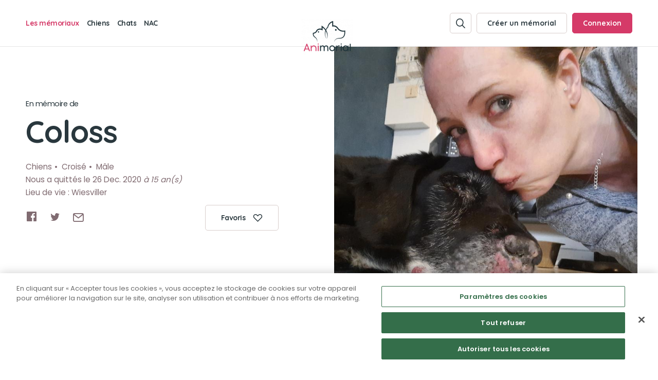

--- FILE ---
content_type: text/html; charset=UTF-8
request_url: https://www.animorial.fr/chiens/coloss-5500
body_size: 4933
content:
<!DOCTYPE html>
<!--[if IE 6]>
<html id="ie6" dir="ltr" lang="fr-FR">
<![endif]-->
<!--[if IE 7]>
<html id="ie7" dir="ltr" lang="fr-FR">
<![endif]-->
<!--[if IE 8]>
<html id="ie8" dir="ltr" lang="fr-FR">
<![endif]-->
<!--[if IE 9]>
	<html id="ie9" lang="fr">
<![endif]-->
<!--[if (gt IE 10)|!(IE)]><!--><html lang="fr"><!--<![endif]-->
<head><!-- One Trust Prod Env --><script type="text/javascript" src="https://cdn.cookielaw.org/consent/e9a3fd75-5880-47ae-8ce4-346f00980057/OtAutoBlock.js" ></script><script src="https://cdn.cookielaw.org/scripttemplates/otSDKStub.js" data-language="fr" type="text/javascript" charset="UTF-8" data-domain-script="e9a3fd75-5880-47ae-8ce4-346f00980057" ></script><script type="text/javascript">
  function OptanonWrapper() { }
</script><!--[if lt IE 9]><script src="//html5shim.googlecode.com/svn/trunk/html5.js"></script><![endif]--><meta name="robots" content="index, follow"><meta charset="utf-8"><link rel="shortcut icon" href="//uploads.animorial.fr/thumbnail/QXVzdHJhbE1hbmFnZXJCdW5kbGU6Q29uZmlnVHJhbnNsYXRl/image/2/i/600x600/_Icon_400x400px.png" /><meta name="theme-color" content="#000"><meta name="publisher" content="©Copyright 2026 - Animorial"><meta name="copyright" content="Animorial"><meta name="generator" content="Austral, Symfony"><meta name="viewport" content="width=device-width" /><meta name="viewport" content="initial-scale=1.0, user-scalable=no, maximum-scale=1"><meta name="apple-mobile-web-app-capable" content="yes"><meta name="apple-mobile-web-app-status-bar-style" content="black"><title>Mémorial de Coloss (Croisé) | Animorial</title><meta name="description" content="Visitez le mémorial consacré à Coloss sur Animorial, cimetière virtuel dédié aux animaux de compagnie." /><meta content="Mémorial de Coloss (Croisé) | Animorial" property="og:title"><meta content="Visitez le mémorial consacré à Coloss sur Animorial, cimetière virtuel dédié aux animaux de compagnie." property="og:description"/><meta content="https://www.animorial.fr/chiens/coloss-5500" property="og:url"><meta content="https://uploads.animorial.fr/thumbnail/QXBwXEVudGl0eVxNZW1vcmlhbA==/image/cc55949e-12bc-49cb-bc0b-e64e8febc5ff/i/x/0doxy6m22u_20201226_112304.jpg" property="og:image"><link href="https://fonts.googleapis.com/css?family=Poppins:400,600|Quicksand:300,700&amp;display=swap" rel="stylesheet"><link rel="stylesheet" href="/build/austral/lib/leaflet.css"><link rel="stylesheet" href="/build/front/css/main.16627a3a.css"><script class="googletagmanager">(function(w,d,s,l,i){w[l]=w[l]||[];w[l].push({'gtm.start':
new Date().getTime(),event:'gtm.js'});var f=d.getElementsByTagName(s)[0],
j=d.createElement(s),dl=l!='dataLayer'?'&l='+l:'';j.async=true;j.src=
'https://www.googletagmanager.com/gtm.js?id='+i+dl;f.parentNode.insertBefore(j,f);
})(window,document,'script','dataLayer','GTM-NLWXDSP');</script><script>
var onetrustClick = document.querySelector(".onetrustClick");
if(onetrustClick !== undefined && onetrustClick)
{
  onetrustClick.addEventListener('click', (e) => {
    e.preventDefault();
    e.stopPropagation();
    Optanon.ToggleInfoDisplay();
    return false;
  });
}
</script><script src='https://www.google.com/recaptcha/api.js?hl=fr&render=6Ldt890UAAAAAKHagbJcKvoVg-43EHuhTRl-7xGm'></script></head><body class="menu-position-top   page memorial type_memorial   no-gutter" data-button-close="Fermer" data-recaptcha-public="6Ldt890UAAAAAKHagbJcKvoVg-43EHuhTRl-7xGm"><script>(function(w,d,s,l,i){w[l]=w[l]||[];w[l].push({'gtm.start':
new Date().getTime(),event:'gtm.js'});var f=d.getElementsByTagName(s)[0],
j=d.createElement(s),dl=l!='dataLayer'?'&l='+l:'';j.async=true;j.src=
'https://www.googletagmanager.com/gtm.js?id='+i+dl;f.parentNode.insertBefore(j,f);
})(window,document,'script','dataLayer','GTM-NLWXDSP');</script><script>
var onetrustClick = document.querySelector(".onetrustClick");
if(onetrustClick !== undefined && onetrustClick)
{
  onetrustClick.addEventListener('click', (e) => {
    e.preventDefault();
    e.stopPropagation();
    Optanon.ToggleInfoDisplay();
    return false;
  });
}
</script><noscript><iframe src="https://www.googletagmanager.com/ns.html?id=GTM-NLWXDSP"
height="0" width="0" style="display:none;visibility:hidden"></iframe></noscript><header class="header header-master header-theme-top"><div class="header-menuTop"><div class="width-conteneur margin-auto"><div class="relative"><div class="header-menuTop-height"><div id="" class="header-burgerPicto trigger-open-menu-master"><span class="burger-lines"><span class="burger-line burger-line-top"></span><span class="burger-line burger-line-center"></span><span class="burger-line burger-line-bottom"></span></span></div><div class="menu-top"><div class="header-menuMaster"><div class="header-background"></div><div class="width-conteneur margin-auto"><div class="menu-list row  menu-child-little template-list-type-animaux"><span class="menu-intitule">Les mémoriaux</span><div class="menu-list-parent"><ul class="menu-list-content"><li class="element  hasLink"><div class="link-content"><a class="link  typeAnimaux" href="/chiens"  title="Chiens"><div class="content-image d-xsm-initial d-lg-none"><img src="//uploads.animorial.fr/thumbnail/QXBwXEVudGl0eVxUeXBlQW5pbWF1eA==/picto/d7ba07cc-26bb-4789-a321-61865ac346f4/i/x/ri7qioxe7j_Chien@2x.png" alt="Chiens"></div><span class="text">Chiens</span></a></div></li><li class="element  hasLink"><div class="link-content"><a class="link  typeAnimaux" href="/chats"  title="Chats"><div class="content-image d-xsm-initial d-lg-none"><img src="//uploads.animorial.fr/thumbnail/QXBwXEVudGl0eVxUeXBlQW5pbWF1eA==/picto/3f6c590a-100a-4ba6-8223-2e9397bb331a/i/x/d0an5ezkem_Chat@2x.png" alt="Chats"></div><span class="text">Chats</span></a></div></li><li class="element  hasLink"><div class="link-content"><a class="link  typeAnimaux" href="/nac"  title="NAC"><div class="content-image d-xsm-initial d-lg-none"><img src="//uploads.animorial.fr/thumbnail/QXBwXEVudGl0eVxUeXBlQW5pbWF1eA==/picto/65219b36-42d0-417c-9743-c3b9e1f2dc3c/i/x/6gory6dzqz_Lapin@2x.png" alt="NAC"></div><span class="text">NAC</span></a></div></li></ul></div><div class="menu-list-mobile d-lg-none"><div class="menu-list-link"><ul class="menu-list-content"><li class="element hasLink"><div class="link-content"><a href="/mon-compte/create/memorial" class="link " title="Créer un mémorial"><span class="text">Créer un mémorial</span></a></div></li><li class="element  hasLink"><div class="link-content"><a class="link  qui_sommes_nous" href="/a-propos"  title="Qui sommes-nous ?"><span class="text">Qui sommes-nous ?</span></a></div></li><li class="element  hasLink"><div class="link-content"><a class="link  page_contact" href="/contact"  title="Nous contacter"><span class="text">Nous contacter</span></a></div></li></ul></div><div class="button-content"><a href="http://www.facebook.com/sharer.php?u=https://www.animorial.fr/chiens/coloss-5500" target="_blank" class="button button-template-facebook small-font share-link button-picto-left"><span class="picto Socialfacebookapps"></span><span class="entitled">Partager sur Facebook</span></a></div><div class="partenaires"><ul class="list-partenaires"><li class="partenaire"><a class="link inline" target="_blank" href="https://www.esthima.fr/"><div class="content-image"><img src="/static/images/logo-esthima-baseline.svg"></div></a></li></ul></div></div></div></div></div><div class="menu-top-content"><a href="/"><div class="logo-content"><picture><source media="(max-width: 991px)" srcset="//uploads.animorial.fr/thumbnail/QXVzdHJhbE1hbmFnZXJCdW5kbGU6Q29uZmlnVHJhbnNsYXRl/image/8/i/600x50/Vector-Smart-Object.png"><source media="(min-width: 992px)" srcset="//uploads.animorial.fr/thumbnail/QXVzdHJhbE1hbmFnZXJCdW5kbGU6Q29uZmlnVHJhbnNsYXRl/image/4/i/600x70/logoAnimorial.png"><img src="//uploads.animorial.fr/thumbnail/QXVzdHJhbE1hbmFnZXJCdW5kbGU6Q29uZmlnVHJhbnNsYXRl/image/4/i/600x384/logoAnimorial.png" alt=""></picture></div></a></div><div class="header-action-menu"><ul class="list-button-menu"><li class="button-menu"><a href="/recherche" data-before-url="/recherche/init" class="button button-small button-border  link-is-popup"><span class="picto basic-pictosearch"></span></a></li><li class="button-menu d-none d-lg-inline"><a href="/mon-compte/create/memorial" class="button button-text button-small button-border link-is-popup add-memorial"><span class="entitled">Créer un mémorial</span></a></li><li class="button-menu"><a href="/connexion" class="button button-text button-small button-pink button-border link-is-popup"><span class="entitled d-none d-lg-inline">Connexion</span><span class="picto basic-pictouser d-xsm-initial d-lg-none"></span></a></li></ul></div></div></div></div></div></div></header><div id="main-content" data-uri-page="https://www.animorial.fr/chiens/coloss-5500"><div id="content-page-detail-memorial"><section id="information-general"><div class="content-background"><div class="width-conteneur margin-auto"><div class="row grid"><div class="col--xs-10 col--xs-offset-1 col--lg-offset-0 col--lg-5"><div class="titre-content"><h1 id="title-first" class="titre-1"><span class="sup-titre">En mémoire de </span>Coloss</h1></div><div class="contenu-information-animal"><ul class="information-animal"><li class="element type">Chiens</li><li class="element race">Croisé</li><li class="element sexe">Mâle</li></ul><span class="dateOfDeath">Nous a quittés le 26 Dec. 2020 <i>à 15 an(s)</i></span><span class="placeOfLife">Lieu de vie : Wiesviller</span></div><div class="share-favorite-content"><ul class="listeSocialNetword" data-uri-share="https://www.animorial.fr/chiens/coloss-5500"><li class="social"><a href="http://www.facebook.com/sharer.php?u=https://www.animorial.fr/chiens/coloss-5500" target="_blank" class="share-link"><span class="picto Socialfacebookapps"></span></a></li><li class="social"><a href="https://twitter.com/share?url=https://www.animorial.fr/chiens/coloss-5500&amp;text=En%20m%C3%A9moire%20de%20Coloss" target="_blank" class="share-link"><span class="picto Socialtwitter"></span></a></li><li class="social"><a href="mailto:?Subject=En%20m%C3%A9moire%20de%20Coloss&amp;Body=La%20page%20en%20hommage%20%C3%A0%20Coloss%20sur%20Animorial%20vous%20a%20%C3%A9t%C3%A9%20partag%C3%A9e.%20Vous%20pouvez%20la%20consulter%20ici%20%3A%20https%3A%2F%2Fwww.animorial.fr%2Fchiens%2Fcoloss-5500" class="share-link"><span class="picto basic-pictomail"></span></a></li></ul><div class="content-button"><a href="/connexion/favoris/chiens/coloss-5500" class="button button-text small-font button-picto-right button-favorite link-is-popup button-min-width button-border"><span class="entitled">Favoris</span><span class="picto basic-pictoheart"></span></a></div></div></div></div></div></div></section><section id="animal-description"><div class="content-background"><div class="width-conteneur margin-auto"><div class="grid"><div class="col--xs-10 col--xs-offset-1 col--lg-offset-0 col--lg-5"><div class="content-view-more"><div class="content-view"><div class="content-titre"><h2 class="titre-3">Présentation</h2></div><p class="content-text">Un chien exceptionnel mon âme sœur mon ami mon compagnon....</p><div class="content-titre"><h2 class="titre-3">Sa balade préférée</h2></div><p class="content-text">Pres de l eau</p><div class="content-titre"><h2 class="titre-3">Sa bêtise préférée</h2></div><p class="content-text">Vider le frigo   fouiller les poubelles  pisser sur tout ce qui m appartenait</p><div class="content-titre"><h2 class="titre-3">Son caractère</h2></div><p class="content-text">Calme et tetu</p><div class="content-titre"><h2 class="titre-3">Son jouet préféré</h2></div><p class="content-text">Sa couverture</p><div class="content-titre"><h2 class="titre-3">Son loisir préféré</h2></div><p class="content-text">Dormir bouffer jouer a la balle faire bouger les gamelles la nuit</p></div><div class="content-button content-button-view-more d-lg-none"><span class="button button-text button-view-more button-border">Lire la suite</span></div></div></div><div class="bloc-friend-content"><div class="row grid"><div class="col--xs-10 col--xs-offset-1 col--lg-offset-0 col--lg-5"><div class="content-titre"><h2 class="titre-3">Les amis de Coloss</h2></div></div></div><div class="row grid elements-content"><div class="col--lg-5"><div class="friend-content"><div class="content-list"><div class="content-list-element list-image"></div></div></div></div></div></div></div></div></div></section><section id="animal-hommage"><div class="content-background"><div class="width-conteneur margin-auto"><div class="row grid"><div class="col--xs-10 col--xs-offset-1 col--lg-offset-0 col--lg-5"><div class="titre-content"><h2 id="title-second" class="titre-2"><span class="sup-titre">Ils lui rendent </span>
                Hommage
              </h2></div><div class="content-button add-hommage add-hommage-master"><a href="/chiens/coloss-5500/hommage/form" class="button button-text small-font button-picto-right button-pink link-is-popup"><span class="entitled">Déposer un hommage</span><span class="picto basic-pictopen2"></span></a></div><div class="list-element-content list-content-homage"><ul class="list-element border-bottom"><li class="element  delete-parent"><div class="content-homage"><span class="content-button-action-top"></span><div class="content-image"><div class="content-sticker sticker_5"></div></div><h2 class="titre">Bienvenue</h2><p class="text">Animorial s&#039;associe à votre peine et souhaite par ce message rendre hommage à votre compagnon.</p><span class="text-bottom"><span class="author">Animorial</span><span class="date">le 30 Dec. 2020</span></span></div></li></ul></div><div class="content-button add-hommage"><a href="/chiens/coloss-5500/hommage/form" class="button button-text small-font button-picto-right button-pink link-is-popup"><span class="entitled">Déposer un hommage</span><span class="picto basic-pictopen2"></span></a></div></div></div></div></div></section><section id="slider-picture-animal" class="slider-picture-memorial"><div class="content-background"><span class="picto basic-pictocross popup_close"></span><div class="slider-memorial"><div class="slider-content"><div class="slide-image-content"><img src="//uploads.animorial.fr/thumbnail/QXBwXEVudGl0eVxNZW1vcmlhbA==/image/cc55949e-12bc-49cb-bc0b-e64e8febc5ff/i/1000x1000/0doxy6m22u_20201226_112304.jpg" alt="Coloss" /></div></div><div class="content-arrow-slider"></div></div></div></section></div><div class="blockContenu blockContenu-bouton-creation-memorial no-wave template-footer"><div class="content-background"><div class="width-conteneur margin-auto"><div class="grid row"><div class="col--lg-5 col--xs-12"><div class="content-image"><img src="/static/images/illustration_footer@2x.png"></div></div><div class="col--lg-5 col--lg-offset-1 col--xs-10 col--xs-offset-1"><div class="button-content"><a href="/mon-compte/create/memorial" class="button button-green button-picto-right link-is-popup"><span class="entitled">Créer un mémorial</span><span class="picto basic-pictoarrow-right"></span></a></div><span class="footer-block">pour un animal qui vous a quitté(e)</span></div></div></div></div></div></div><footer class="footer-master"><div class="footer-menu-top"><div class="width-conteneur margin-auto"><div class="footer-menu-top-content"><div class="grid"><div class="row"><div class="col--lg-5 col--xs-10 col--lg-offset-0 col--xs-offset-1 footer-info"><h3 class="titre titreHidden">À propos</h3><div class="content-logo"><img src="//uploads.animorial.fr/thumbnail/QXVzdHJhbE1hbmFnZXJCdW5kbGU6Q29uZmlnVHJhbnNsYXRl/image/8/i/85x20/Vector-Smart-Object.png"></div><div class="texte-content">
    Animorial est un cimetière virtuel dédié à la mémoire des chiens, chats et NAC (lapins, furets, rongeurs...), permettant aux propriétaires d&#039;animaux de compagnie de rendre hommage à leurs compagnons décédés.
  </div><div class="menu-list-link"><ul class="menu-list-content"><li class="element hasLink"><div class="link-content"><a class="link  link-is-popup" href="/mon-compte/create/memorial" title="Créer un mémorial"><span class="text">Créer un mémorial</span></a></div></li><li class="element  hasLink"><div class="link-content"><a class="link  qui_sommes_nous" href="/a-propos"  title="Qui sommes-nous ?"><span class="text">Qui sommes-nous ?</span></a></div></li><li class="element  hasLink"><div class="link-content"><a class="link  page_contact" href="/contact"  title="Nous contacter"><span class="text">Nous contacter</span></a></div></li></ul></div><div class="button-content"><a href="http://www.facebook.com/sharer.php?u=https://www.animorial.fr/" target="_blank" class="button button-template-facebook small-font share-link button-picto-left"><span class="picto Socialfacebookapps"></span><span class="entitled">Partager sur Facebook</span></a></div></div><div class="col--lg-4 col--xs-10 col--lg-offset-3 col--xs-offset-1 footer-partenaire"><div class="partenaires"><h3 class="titre">Un service proposé par</h3><ul class="list-partenaires"><li class="partenaire"><a class="link" target="_blank" href="https://www.esthima.fr/"><div class="content-image"><img src="/static/images/logo-esthima-2022.svg"></div></a></li></ul></div></div></div></div></div></div></div><div class="footer-menu-bottom"><div class="width-conteneur margin-auto"><div class="footer-menu-bottom-content"><div class="footer-copyright">
          Tous droits réservés © 2026 <span class='config-element element_site-name'>Animorial</span>
        </div><div class="menu-legal"><ul class="menu-list-content"><li class="element"><div class="relative"><a class="link " href="/mentions-legales"  title="Mentions légales"><span class="text">Mentions légales</span></a></div></li><li class="element"><div class="relative"><a class="link " href="/cgu"  title="CGU"><span class="text">CGU</span></a></div></li><li class="element"><div class="relative"><a class="link " href="/politique-confidentialite"  title="Politique de confidentialité"><span class="text">Politique de confidentialité</span></a></div></li></ul></div></div></div></div></footer><div id="popup" class=""><div class="popupBackground"><div id="popupLoader" class="conteneurLoader"><div class="contentLoader"><div class="contentLoaderPicto"><span class="loaderPicto"></span></div></div></div><header class="header header-ajax"><div class="header-menuTop"><div class="relative"><span class="bandeau-top-action popupClose popupCloseCreateForm"><span class="content-bandeau-top"><span class="entitled">Fermer</span><span class="picto basic-pictocross"></span></span></span></div></div></header><div id="popupOverflow"><div id="popupContent"></div></div></div></div><div id="popupOverlay"></div><script src="/build/front/js/main.4800b6de.js"></script><div id="overlay-master"></div><script>(function(w,d,s,l,i){w[l]=w[l]||[];w[l].push({'gtm.start':
new Date().getTime(),event:'gtm.js'});var f=d.getElementsByTagName(s)[0],
j=d.createElement(s),dl=l!='dataLayer'?'&l='+l:'';j.async=true;j.src=
'https://www.googletagmanager.com/gtm.js?id='+i+dl;f.parentNode.insertBefore(j,f);
})(window,document,'script','dataLayer','GTM-NLWXDSP');</script><script class="tracking_40">
var onetrustClick = document.querySelector(".onetrustClick");
if(onetrustClick !== undefined && onetrustClick)
{
  onetrustClick.addEventListener('click', (e) => {
    e.preventDefault();
    e.stopPropagation();
    Optanon.ToggleInfoDisplay();
    return false;
  });
}
</script></body></html>


--- FILE ---
content_type: text/html; charset=utf-8
request_url: https://www.google.com/recaptcha/api2/anchor?ar=1&k=6Ldt890UAAAAAKHagbJcKvoVg-43EHuhTRl-7xGm&co=aHR0cHM6Ly93d3cuYW5pbW9yaWFsLmZyOjQ0Mw..&hl=fr&v=PoyoqOPhxBO7pBk68S4YbpHZ&size=invisible&anchor-ms=20000&execute-ms=30000&cb=42xads7fhskh
body_size: 48670
content:
<!DOCTYPE HTML><html dir="ltr" lang="fr"><head><meta http-equiv="Content-Type" content="text/html; charset=UTF-8">
<meta http-equiv="X-UA-Compatible" content="IE=edge">
<title>reCAPTCHA</title>
<style type="text/css">
/* cyrillic-ext */
@font-face {
  font-family: 'Roboto';
  font-style: normal;
  font-weight: 400;
  font-stretch: 100%;
  src: url(//fonts.gstatic.com/s/roboto/v48/KFO7CnqEu92Fr1ME7kSn66aGLdTylUAMa3GUBHMdazTgWw.woff2) format('woff2');
  unicode-range: U+0460-052F, U+1C80-1C8A, U+20B4, U+2DE0-2DFF, U+A640-A69F, U+FE2E-FE2F;
}
/* cyrillic */
@font-face {
  font-family: 'Roboto';
  font-style: normal;
  font-weight: 400;
  font-stretch: 100%;
  src: url(//fonts.gstatic.com/s/roboto/v48/KFO7CnqEu92Fr1ME7kSn66aGLdTylUAMa3iUBHMdazTgWw.woff2) format('woff2');
  unicode-range: U+0301, U+0400-045F, U+0490-0491, U+04B0-04B1, U+2116;
}
/* greek-ext */
@font-face {
  font-family: 'Roboto';
  font-style: normal;
  font-weight: 400;
  font-stretch: 100%;
  src: url(//fonts.gstatic.com/s/roboto/v48/KFO7CnqEu92Fr1ME7kSn66aGLdTylUAMa3CUBHMdazTgWw.woff2) format('woff2');
  unicode-range: U+1F00-1FFF;
}
/* greek */
@font-face {
  font-family: 'Roboto';
  font-style: normal;
  font-weight: 400;
  font-stretch: 100%;
  src: url(//fonts.gstatic.com/s/roboto/v48/KFO7CnqEu92Fr1ME7kSn66aGLdTylUAMa3-UBHMdazTgWw.woff2) format('woff2');
  unicode-range: U+0370-0377, U+037A-037F, U+0384-038A, U+038C, U+038E-03A1, U+03A3-03FF;
}
/* math */
@font-face {
  font-family: 'Roboto';
  font-style: normal;
  font-weight: 400;
  font-stretch: 100%;
  src: url(//fonts.gstatic.com/s/roboto/v48/KFO7CnqEu92Fr1ME7kSn66aGLdTylUAMawCUBHMdazTgWw.woff2) format('woff2');
  unicode-range: U+0302-0303, U+0305, U+0307-0308, U+0310, U+0312, U+0315, U+031A, U+0326-0327, U+032C, U+032F-0330, U+0332-0333, U+0338, U+033A, U+0346, U+034D, U+0391-03A1, U+03A3-03A9, U+03B1-03C9, U+03D1, U+03D5-03D6, U+03F0-03F1, U+03F4-03F5, U+2016-2017, U+2034-2038, U+203C, U+2040, U+2043, U+2047, U+2050, U+2057, U+205F, U+2070-2071, U+2074-208E, U+2090-209C, U+20D0-20DC, U+20E1, U+20E5-20EF, U+2100-2112, U+2114-2115, U+2117-2121, U+2123-214F, U+2190, U+2192, U+2194-21AE, U+21B0-21E5, U+21F1-21F2, U+21F4-2211, U+2213-2214, U+2216-22FF, U+2308-230B, U+2310, U+2319, U+231C-2321, U+2336-237A, U+237C, U+2395, U+239B-23B7, U+23D0, U+23DC-23E1, U+2474-2475, U+25AF, U+25B3, U+25B7, U+25BD, U+25C1, U+25CA, U+25CC, U+25FB, U+266D-266F, U+27C0-27FF, U+2900-2AFF, U+2B0E-2B11, U+2B30-2B4C, U+2BFE, U+3030, U+FF5B, U+FF5D, U+1D400-1D7FF, U+1EE00-1EEFF;
}
/* symbols */
@font-face {
  font-family: 'Roboto';
  font-style: normal;
  font-weight: 400;
  font-stretch: 100%;
  src: url(//fonts.gstatic.com/s/roboto/v48/KFO7CnqEu92Fr1ME7kSn66aGLdTylUAMaxKUBHMdazTgWw.woff2) format('woff2');
  unicode-range: U+0001-000C, U+000E-001F, U+007F-009F, U+20DD-20E0, U+20E2-20E4, U+2150-218F, U+2190, U+2192, U+2194-2199, U+21AF, U+21E6-21F0, U+21F3, U+2218-2219, U+2299, U+22C4-22C6, U+2300-243F, U+2440-244A, U+2460-24FF, U+25A0-27BF, U+2800-28FF, U+2921-2922, U+2981, U+29BF, U+29EB, U+2B00-2BFF, U+4DC0-4DFF, U+FFF9-FFFB, U+10140-1018E, U+10190-1019C, U+101A0, U+101D0-101FD, U+102E0-102FB, U+10E60-10E7E, U+1D2C0-1D2D3, U+1D2E0-1D37F, U+1F000-1F0FF, U+1F100-1F1AD, U+1F1E6-1F1FF, U+1F30D-1F30F, U+1F315, U+1F31C, U+1F31E, U+1F320-1F32C, U+1F336, U+1F378, U+1F37D, U+1F382, U+1F393-1F39F, U+1F3A7-1F3A8, U+1F3AC-1F3AF, U+1F3C2, U+1F3C4-1F3C6, U+1F3CA-1F3CE, U+1F3D4-1F3E0, U+1F3ED, U+1F3F1-1F3F3, U+1F3F5-1F3F7, U+1F408, U+1F415, U+1F41F, U+1F426, U+1F43F, U+1F441-1F442, U+1F444, U+1F446-1F449, U+1F44C-1F44E, U+1F453, U+1F46A, U+1F47D, U+1F4A3, U+1F4B0, U+1F4B3, U+1F4B9, U+1F4BB, U+1F4BF, U+1F4C8-1F4CB, U+1F4D6, U+1F4DA, U+1F4DF, U+1F4E3-1F4E6, U+1F4EA-1F4ED, U+1F4F7, U+1F4F9-1F4FB, U+1F4FD-1F4FE, U+1F503, U+1F507-1F50B, U+1F50D, U+1F512-1F513, U+1F53E-1F54A, U+1F54F-1F5FA, U+1F610, U+1F650-1F67F, U+1F687, U+1F68D, U+1F691, U+1F694, U+1F698, U+1F6AD, U+1F6B2, U+1F6B9-1F6BA, U+1F6BC, U+1F6C6-1F6CF, U+1F6D3-1F6D7, U+1F6E0-1F6EA, U+1F6F0-1F6F3, U+1F6F7-1F6FC, U+1F700-1F7FF, U+1F800-1F80B, U+1F810-1F847, U+1F850-1F859, U+1F860-1F887, U+1F890-1F8AD, U+1F8B0-1F8BB, U+1F8C0-1F8C1, U+1F900-1F90B, U+1F93B, U+1F946, U+1F984, U+1F996, U+1F9E9, U+1FA00-1FA6F, U+1FA70-1FA7C, U+1FA80-1FA89, U+1FA8F-1FAC6, U+1FACE-1FADC, U+1FADF-1FAE9, U+1FAF0-1FAF8, U+1FB00-1FBFF;
}
/* vietnamese */
@font-face {
  font-family: 'Roboto';
  font-style: normal;
  font-weight: 400;
  font-stretch: 100%;
  src: url(//fonts.gstatic.com/s/roboto/v48/KFO7CnqEu92Fr1ME7kSn66aGLdTylUAMa3OUBHMdazTgWw.woff2) format('woff2');
  unicode-range: U+0102-0103, U+0110-0111, U+0128-0129, U+0168-0169, U+01A0-01A1, U+01AF-01B0, U+0300-0301, U+0303-0304, U+0308-0309, U+0323, U+0329, U+1EA0-1EF9, U+20AB;
}
/* latin-ext */
@font-face {
  font-family: 'Roboto';
  font-style: normal;
  font-weight: 400;
  font-stretch: 100%;
  src: url(//fonts.gstatic.com/s/roboto/v48/KFO7CnqEu92Fr1ME7kSn66aGLdTylUAMa3KUBHMdazTgWw.woff2) format('woff2');
  unicode-range: U+0100-02BA, U+02BD-02C5, U+02C7-02CC, U+02CE-02D7, U+02DD-02FF, U+0304, U+0308, U+0329, U+1D00-1DBF, U+1E00-1E9F, U+1EF2-1EFF, U+2020, U+20A0-20AB, U+20AD-20C0, U+2113, U+2C60-2C7F, U+A720-A7FF;
}
/* latin */
@font-face {
  font-family: 'Roboto';
  font-style: normal;
  font-weight: 400;
  font-stretch: 100%;
  src: url(//fonts.gstatic.com/s/roboto/v48/KFO7CnqEu92Fr1ME7kSn66aGLdTylUAMa3yUBHMdazQ.woff2) format('woff2');
  unicode-range: U+0000-00FF, U+0131, U+0152-0153, U+02BB-02BC, U+02C6, U+02DA, U+02DC, U+0304, U+0308, U+0329, U+2000-206F, U+20AC, U+2122, U+2191, U+2193, U+2212, U+2215, U+FEFF, U+FFFD;
}
/* cyrillic-ext */
@font-face {
  font-family: 'Roboto';
  font-style: normal;
  font-weight: 500;
  font-stretch: 100%;
  src: url(//fonts.gstatic.com/s/roboto/v48/KFO7CnqEu92Fr1ME7kSn66aGLdTylUAMa3GUBHMdazTgWw.woff2) format('woff2');
  unicode-range: U+0460-052F, U+1C80-1C8A, U+20B4, U+2DE0-2DFF, U+A640-A69F, U+FE2E-FE2F;
}
/* cyrillic */
@font-face {
  font-family: 'Roboto';
  font-style: normal;
  font-weight: 500;
  font-stretch: 100%;
  src: url(//fonts.gstatic.com/s/roboto/v48/KFO7CnqEu92Fr1ME7kSn66aGLdTylUAMa3iUBHMdazTgWw.woff2) format('woff2');
  unicode-range: U+0301, U+0400-045F, U+0490-0491, U+04B0-04B1, U+2116;
}
/* greek-ext */
@font-face {
  font-family: 'Roboto';
  font-style: normal;
  font-weight: 500;
  font-stretch: 100%;
  src: url(//fonts.gstatic.com/s/roboto/v48/KFO7CnqEu92Fr1ME7kSn66aGLdTylUAMa3CUBHMdazTgWw.woff2) format('woff2');
  unicode-range: U+1F00-1FFF;
}
/* greek */
@font-face {
  font-family: 'Roboto';
  font-style: normal;
  font-weight: 500;
  font-stretch: 100%;
  src: url(//fonts.gstatic.com/s/roboto/v48/KFO7CnqEu92Fr1ME7kSn66aGLdTylUAMa3-UBHMdazTgWw.woff2) format('woff2');
  unicode-range: U+0370-0377, U+037A-037F, U+0384-038A, U+038C, U+038E-03A1, U+03A3-03FF;
}
/* math */
@font-face {
  font-family: 'Roboto';
  font-style: normal;
  font-weight: 500;
  font-stretch: 100%;
  src: url(//fonts.gstatic.com/s/roboto/v48/KFO7CnqEu92Fr1ME7kSn66aGLdTylUAMawCUBHMdazTgWw.woff2) format('woff2');
  unicode-range: U+0302-0303, U+0305, U+0307-0308, U+0310, U+0312, U+0315, U+031A, U+0326-0327, U+032C, U+032F-0330, U+0332-0333, U+0338, U+033A, U+0346, U+034D, U+0391-03A1, U+03A3-03A9, U+03B1-03C9, U+03D1, U+03D5-03D6, U+03F0-03F1, U+03F4-03F5, U+2016-2017, U+2034-2038, U+203C, U+2040, U+2043, U+2047, U+2050, U+2057, U+205F, U+2070-2071, U+2074-208E, U+2090-209C, U+20D0-20DC, U+20E1, U+20E5-20EF, U+2100-2112, U+2114-2115, U+2117-2121, U+2123-214F, U+2190, U+2192, U+2194-21AE, U+21B0-21E5, U+21F1-21F2, U+21F4-2211, U+2213-2214, U+2216-22FF, U+2308-230B, U+2310, U+2319, U+231C-2321, U+2336-237A, U+237C, U+2395, U+239B-23B7, U+23D0, U+23DC-23E1, U+2474-2475, U+25AF, U+25B3, U+25B7, U+25BD, U+25C1, U+25CA, U+25CC, U+25FB, U+266D-266F, U+27C0-27FF, U+2900-2AFF, U+2B0E-2B11, U+2B30-2B4C, U+2BFE, U+3030, U+FF5B, U+FF5D, U+1D400-1D7FF, U+1EE00-1EEFF;
}
/* symbols */
@font-face {
  font-family: 'Roboto';
  font-style: normal;
  font-weight: 500;
  font-stretch: 100%;
  src: url(//fonts.gstatic.com/s/roboto/v48/KFO7CnqEu92Fr1ME7kSn66aGLdTylUAMaxKUBHMdazTgWw.woff2) format('woff2');
  unicode-range: U+0001-000C, U+000E-001F, U+007F-009F, U+20DD-20E0, U+20E2-20E4, U+2150-218F, U+2190, U+2192, U+2194-2199, U+21AF, U+21E6-21F0, U+21F3, U+2218-2219, U+2299, U+22C4-22C6, U+2300-243F, U+2440-244A, U+2460-24FF, U+25A0-27BF, U+2800-28FF, U+2921-2922, U+2981, U+29BF, U+29EB, U+2B00-2BFF, U+4DC0-4DFF, U+FFF9-FFFB, U+10140-1018E, U+10190-1019C, U+101A0, U+101D0-101FD, U+102E0-102FB, U+10E60-10E7E, U+1D2C0-1D2D3, U+1D2E0-1D37F, U+1F000-1F0FF, U+1F100-1F1AD, U+1F1E6-1F1FF, U+1F30D-1F30F, U+1F315, U+1F31C, U+1F31E, U+1F320-1F32C, U+1F336, U+1F378, U+1F37D, U+1F382, U+1F393-1F39F, U+1F3A7-1F3A8, U+1F3AC-1F3AF, U+1F3C2, U+1F3C4-1F3C6, U+1F3CA-1F3CE, U+1F3D4-1F3E0, U+1F3ED, U+1F3F1-1F3F3, U+1F3F5-1F3F7, U+1F408, U+1F415, U+1F41F, U+1F426, U+1F43F, U+1F441-1F442, U+1F444, U+1F446-1F449, U+1F44C-1F44E, U+1F453, U+1F46A, U+1F47D, U+1F4A3, U+1F4B0, U+1F4B3, U+1F4B9, U+1F4BB, U+1F4BF, U+1F4C8-1F4CB, U+1F4D6, U+1F4DA, U+1F4DF, U+1F4E3-1F4E6, U+1F4EA-1F4ED, U+1F4F7, U+1F4F9-1F4FB, U+1F4FD-1F4FE, U+1F503, U+1F507-1F50B, U+1F50D, U+1F512-1F513, U+1F53E-1F54A, U+1F54F-1F5FA, U+1F610, U+1F650-1F67F, U+1F687, U+1F68D, U+1F691, U+1F694, U+1F698, U+1F6AD, U+1F6B2, U+1F6B9-1F6BA, U+1F6BC, U+1F6C6-1F6CF, U+1F6D3-1F6D7, U+1F6E0-1F6EA, U+1F6F0-1F6F3, U+1F6F7-1F6FC, U+1F700-1F7FF, U+1F800-1F80B, U+1F810-1F847, U+1F850-1F859, U+1F860-1F887, U+1F890-1F8AD, U+1F8B0-1F8BB, U+1F8C0-1F8C1, U+1F900-1F90B, U+1F93B, U+1F946, U+1F984, U+1F996, U+1F9E9, U+1FA00-1FA6F, U+1FA70-1FA7C, U+1FA80-1FA89, U+1FA8F-1FAC6, U+1FACE-1FADC, U+1FADF-1FAE9, U+1FAF0-1FAF8, U+1FB00-1FBFF;
}
/* vietnamese */
@font-face {
  font-family: 'Roboto';
  font-style: normal;
  font-weight: 500;
  font-stretch: 100%;
  src: url(//fonts.gstatic.com/s/roboto/v48/KFO7CnqEu92Fr1ME7kSn66aGLdTylUAMa3OUBHMdazTgWw.woff2) format('woff2');
  unicode-range: U+0102-0103, U+0110-0111, U+0128-0129, U+0168-0169, U+01A0-01A1, U+01AF-01B0, U+0300-0301, U+0303-0304, U+0308-0309, U+0323, U+0329, U+1EA0-1EF9, U+20AB;
}
/* latin-ext */
@font-face {
  font-family: 'Roboto';
  font-style: normal;
  font-weight: 500;
  font-stretch: 100%;
  src: url(//fonts.gstatic.com/s/roboto/v48/KFO7CnqEu92Fr1ME7kSn66aGLdTylUAMa3KUBHMdazTgWw.woff2) format('woff2');
  unicode-range: U+0100-02BA, U+02BD-02C5, U+02C7-02CC, U+02CE-02D7, U+02DD-02FF, U+0304, U+0308, U+0329, U+1D00-1DBF, U+1E00-1E9F, U+1EF2-1EFF, U+2020, U+20A0-20AB, U+20AD-20C0, U+2113, U+2C60-2C7F, U+A720-A7FF;
}
/* latin */
@font-face {
  font-family: 'Roboto';
  font-style: normal;
  font-weight: 500;
  font-stretch: 100%;
  src: url(//fonts.gstatic.com/s/roboto/v48/KFO7CnqEu92Fr1ME7kSn66aGLdTylUAMa3yUBHMdazQ.woff2) format('woff2');
  unicode-range: U+0000-00FF, U+0131, U+0152-0153, U+02BB-02BC, U+02C6, U+02DA, U+02DC, U+0304, U+0308, U+0329, U+2000-206F, U+20AC, U+2122, U+2191, U+2193, U+2212, U+2215, U+FEFF, U+FFFD;
}
/* cyrillic-ext */
@font-face {
  font-family: 'Roboto';
  font-style: normal;
  font-weight: 900;
  font-stretch: 100%;
  src: url(//fonts.gstatic.com/s/roboto/v48/KFO7CnqEu92Fr1ME7kSn66aGLdTylUAMa3GUBHMdazTgWw.woff2) format('woff2');
  unicode-range: U+0460-052F, U+1C80-1C8A, U+20B4, U+2DE0-2DFF, U+A640-A69F, U+FE2E-FE2F;
}
/* cyrillic */
@font-face {
  font-family: 'Roboto';
  font-style: normal;
  font-weight: 900;
  font-stretch: 100%;
  src: url(//fonts.gstatic.com/s/roboto/v48/KFO7CnqEu92Fr1ME7kSn66aGLdTylUAMa3iUBHMdazTgWw.woff2) format('woff2');
  unicode-range: U+0301, U+0400-045F, U+0490-0491, U+04B0-04B1, U+2116;
}
/* greek-ext */
@font-face {
  font-family: 'Roboto';
  font-style: normal;
  font-weight: 900;
  font-stretch: 100%;
  src: url(//fonts.gstatic.com/s/roboto/v48/KFO7CnqEu92Fr1ME7kSn66aGLdTylUAMa3CUBHMdazTgWw.woff2) format('woff2');
  unicode-range: U+1F00-1FFF;
}
/* greek */
@font-face {
  font-family: 'Roboto';
  font-style: normal;
  font-weight: 900;
  font-stretch: 100%;
  src: url(//fonts.gstatic.com/s/roboto/v48/KFO7CnqEu92Fr1ME7kSn66aGLdTylUAMa3-UBHMdazTgWw.woff2) format('woff2');
  unicode-range: U+0370-0377, U+037A-037F, U+0384-038A, U+038C, U+038E-03A1, U+03A3-03FF;
}
/* math */
@font-face {
  font-family: 'Roboto';
  font-style: normal;
  font-weight: 900;
  font-stretch: 100%;
  src: url(//fonts.gstatic.com/s/roboto/v48/KFO7CnqEu92Fr1ME7kSn66aGLdTylUAMawCUBHMdazTgWw.woff2) format('woff2');
  unicode-range: U+0302-0303, U+0305, U+0307-0308, U+0310, U+0312, U+0315, U+031A, U+0326-0327, U+032C, U+032F-0330, U+0332-0333, U+0338, U+033A, U+0346, U+034D, U+0391-03A1, U+03A3-03A9, U+03B1-03C9, U+03D1, U+03D5-03D6, U+03F0-03F1, U+03F4-03F5, U+2016-2017, U+2034-2038, U+203C, U+2040, U+2043, U+2047, U+2050, U+2057, U+205F, U+2070-2071, U+2074-208E, U+2090-209C, U+20D0-20DC, U+20E1, U+20E5-20EF, U+2100-2112, U+2114-2115, U+2117-2121, U+2123-214F, U+2190, U+2192, U+2194-21AE, U+21B0-21E5, U+21F1-21F2, U+21F4-2211, U+2213-2214, U+2216-22FF, U+2308-230B, U+2310, U+2319, U+231C-2321, U+2336-237A, U+237C, U+2395, U+239B-23B7, U+23D0, U+23DC-23E1, U+2474-2475, U+25AF, U+25B3, U+25B7, U+25BD, U+25C1, U+25CA, U+25CC, U+25FB, U+266D-266F, U+27C0-27FF, U+2900-2AFF, U+2B0E-2B11, U+2B30-2B4C, U+2BFE, U+3030, U+FF5B, U+FF5D, U+1D400-1D7FF, U+1EE00-1EEFF;
}
/* symbols */
@font-face {
  font-family: 'Roboto';
  font-style: normal;
  font-weight: 900;
  font-stretch: 100%;
  src: url(//fonts.gstatic.com/s/roboto/v48/KFO7CnqEu92Fr1ME7kSn66aGLdTylUAMaxKUBHMdazTgWw.woff2) format('woff2');
  unicode-range: U+0001-000C, U+000E-001F, U+007F-009F, U+20DD-20E0, U+20E2-20E4, U+2150-218F, U+2190, U+2192, U+2194-2199, U+21AF, U+21E6-21F0, U+21F3, U+2218-2219, U+2299, U+22C4-22C6, U+2300-243F, U+2440-244A, U+2460-24FF, U+25A0-27BF, U+2800-28FF, U+2921-2922, U+2981, U+29BF, U+29EB, U+2B00-2BFF, U+4DC0-4DFF, U+FFF9-FFFB, U+10140-1018E, U+10190-1019C, U+101A0, U+101D0-101FD, U+102E0-102FB, U+10E60-10E7E, U+1D2C0-1D2D3, U+1D2E0-1D37F, U+1F000-1F0FF, U+1F100-1F1AD, U+1F1E6-1F1FF, U+1F30D-1F30F, U+1F315, U+1F31C, U+1F31E, U+1F320-1F32C, U+1F336, U+1F378, U+1F37D, U+1F382, U+1F393-1F39F, U+1F3A7-1F3A8, U+1F3AC-1F3AF, U+1F3C2, U+1F3C4-1F3C6, U+1F3CA-1F3CE, U+1F3D4-1F3E0, U+1F3ED, U+1F3F1-1F3F3, U+1F3F5-1F3F7, U+1F408, U+1F415, U+1F41F, U+1F426, U+1F43F, U+1F441-1F442, U+1F444, U+1F446-1F449, U+1F44C-1F44E, U+1F453, U+1F46A, U+1F47D, U+1F4A3, U+1F4B0, U+1F4B3, U+1F4B9, U+1F4BB, U+1F4BF, U+1F4C8-1F4CB, U+1F4D6, U+1F4DA, U+1F4DF, U+1F4E3-1F4E6, U+1F4EA-1F4ED, U+1F4F7, U+1F4F9-1F4FB, U+1F4FD-1F4FE, U+1F503, U+1F507-1F50B, U+1F50D, U+1F512-1F513, U+1F53E-1F54A, U+1F54F-1F5FA, U+1F610, U+1F650-1F67F, U+1F687, U+1F68D, U+1F691, U+1F694, U+1F698, U+1F6AD, U+1F6B2, U+1F6B9-1F6BA, U+1F6BC, U+1F6C6-1F6CF, U+1F6D3-1F6D7, U+1F6E0-1F6EA, U+1F6F0-1F6F3, U+1F6F7-1F6FC, U+1F700-1F7FF, U+1F800-1F80B, U+1F810-1F847, U+1F850-1F859, U+1F860-1F887, U+1F890-1F8AD, U+1F8B0-1F8BB, U+1F8C0-1F8C1, U+1F900-1F90B, U+1F93B, U+1F946, U+1F984, U+1F996, U+1F9E9, U+1FA00-1FA6F, U+1FA70-1FA7C, U+1FA80-1FA89, U+1FA8F-1FAC6, U+1FACE-1FADC, U+1FADF-1FAE9, U+1FAF0-1FAF8, U+1FB00-1FBFF;
}
/* vietnamese */
@font-face {
  font-family: 'Roboto';
  font-style: normal;
  font-weight: 900;
  font-stretch: 100%;
  src: url(//fonts.gstatic.com/s/roboto/v48/KFO7CnqEu92Fr1ME7kSn66aGLdTylUAMa3OUBHMdazTgWw.woff2) format('woff2');
  unicode-range: U+0102-0103, U+0110-0111, U+0128-0129, U+0168-0169, U+01A0-01A1, U+01AF-01B0, U+0300-0301, U+0303-0304, U+0308-0309, U+0323, U+0329, U+1EA0-1EF9, U+20AB;
}
/* latin-ext */
@font-face {
  font-family: 'Roboto';
  font-style: normal;
  font-weight: 900;
  font-stretch: 100%;
  src: url(//fonts.gstatic.com/s/roboto/v48/KFO7CnqEu92Fr1ME7kSn66aGLdTylUAMa3KUBHMdazTgWw.woff2) format('woff2');
  unicode-range: U+0100-02BA, U+02BD-02C5, U+02C7-02CC, U+02CE-02D7, U+02DD-02FF, U+0304, U+0308, U+0329, U+1D00-1DBF, U+1E00-1E9F, U+1EF2-1EFF, U+2020, U+20A0-20AB, U+20AD-20C0, U+2113, U+2C60-2C7F, U+A720-A7FF;
}
/* latin */
@font-face {
  font-family: 'Roboto';
  font-style: normal;
  font-weight: 900;
  font-stretch: 100%;
  src: url(//fonts.gstatic.com/s/roboto/v48/KFO7CnqEu92Fr1ME7kSn66aGLdTylUAMa3yUBHMdazQ.woff2) format('woff2');
  unicode-range: U+0000-00FF, U+0131, U+0152-0153, U+02BB-02BC, U+02C6, U+02DA, U+02DC, U+0304, U+0308, U+0329, U+2000-206F, U+20AC, U+2122, U+2191, U+2193, U+2212, U+2215, U+FEFF, U+FFFD;
}

</style>
<link rel="stylesheet" type="text/css" href="https://www.gstatic.com/recaptcha/releases/PoyoqOPhxBO7pBk68S4YbpHZ/styles__ltr.css">
<script nonce="c4VGPFxSM3m12DAGYGrReQ" type="text/javascript">window['__recaptcha_api'] = 'https://www.google.com/recaptcha/api2/';</script>
<script type="text/javascript" src="https://www.gstatic.com/recaptcha/releases/PoyoqOPhxBO7pBk68S4YbpHZ/recaptcha__fr.js" nonce="c4VGPFxSM3m12DAGYGrReQ">
      
    </script></head>
<body><div id="rc-anchor-alert" class="rc-anchor-alert"></div>
<input type="hidden" id="recaptcha-token" value="[base64]">
<script type="text/javascript" nonce="c4VGPFxSM3m12DAGYGrReQ">
      recaptcha.anchor.Main.init("[\x22ainput\x22,[\x22bgdata\x22,\x22\x22,\[base64]/[base64]/bmV3IFpbdF0obVswXSk6Sz09Mj9uZXcgWlt0XShtWzBdLG1bMV0pOks9PTM/bmV3IFpbdF0obVswXSxtWzFdLG1bMl0pOks9PTQ/[base64]/[base64]/[base64]/[base64]/[base64]/[base64]/[base64]/[base64]/[base64]/[base64]/[base64]/[base64]/[base64]/[base64]\\u003d\\u003d\x22,\[base64]\x22,\x22w4Y5wrfCtlHCksKlGMO4w53DrSQdwqFYwohdwqlCwrLDgkzDv3rCjmVPw6zCrsObwpnDmXDCkMOlw7XDmGvCjRLDoCHDrsOfeGLDqxrDgcOEwrrCk8KfGsKDFMKEJMO2D8OXw6DCr8KLwq7CvmgnCxAoUEtmX8K4I8OJw5/[base64]/w5bDrGFvXEfCrCJuaCQKIVbDhF3DvCPCtCHCkcKQJsOvZcKdCcKAF8OaXEc4GD1cUsKQUFk2w53CqcOOSMKtwqBVw58SwoXDo8OBwqktwrfDik3CmsOVA8KSwrhYFCc6GhHCkGslKTvCiyPCkUxewqA5w6rChB86ZMKSNcOZdMKiw6DDon9dMG/CpMO7wr4ew5N8wrLCp8K3woVvf30nCcKVUsKKwppqw6t6woogYcK8woBgw55QwqIjw43DsMOoD8OKcChCw6nCrcKpM8ODKzXCg8OJw5nDicKcwpE3f8KzwrzCrgXDtsKfw4HDv8OcasOQwrzCmMONLMKOwp/DksOmV8Ouwp80NsKAwr/CosOPUcO3JsOQLAbDh146w7t3w4jCg8KuQ8Kow4PDnA1mwpDCl8KywrdnTm/CocO+WMOywo3CjF/DoTwVwrAAwocqw7l5ADHConkvwrLChMKvS8K2MHXCuMKEwo4Kw5fDiwJZwpRSFw3CnFnCtj9Hwqs0wqFbw6xySlnCvcKWw7cZZDphdn42VnlBQ8KTWCgkwo13w5/[base64]/Co8KOQsOASsOdPyfDvGvCrcKPaxHCvMOiwqbDoMOMP2Y6EFArwqhuwpBgw61swrp9UmjCoEXDihjCtEt0cMO/OjcYwqUDw4fDthjCgcOlwotMZ8KbagjDtULCvcKyfUnCpkvCnUQXbcO5SVoMbVLDs8Oxw6owwogbfMOow7jCskzDgcO/w6wEwoHCl1LDkw0YRjnCl3Q+esO/EMKSDsKSV8OAEMOEb07DkcKWGsOcw7TDsMKZDMKGwqddPl/[base64]/O8OdworClcO3aDfDl8K7CEwUwq/Dp8Oidxg2w4JXWMOywr3DncOOwpcow4hjw4fCs8K/IsOGHTMGOcOiwpQYwq7CucK+R8OWwpHCsn/DnsKDesKUHsKRw5lJw7fDsyp0wpHDmMOnw5bDjFDDrMK3XsKZKHFmFh87IBVJw5p2V8KNBMO7w4HDosO4w5vDkxvDmMOhJ0LCmHDCgMOcwoBoHRMLwqB0w6haw77ChcOhw4/Dk8KhS8O+XFAyw4oiwoBNwpA/w7nDqsOacwnDssKoVkPCpw7DgS/Ds8O4wr7CnsOvX8K2ecOZwpU4YcORLsKBw7sbSE7Dm0zDp8ORw7jDqGE0F8KHw50WZlkIfRZyw6rCsW7DuWk+EgfDjEzCgsK/w7vDusOtw5/CrURlwprDrHXDs8Omw5LDjmJDw5NsLcOMw6/[base64]/DisOAwpQNw5DDhcKHw61Jw6PCtsKzwrbCrMKVw6xRAmDDlMOiKsKjwrzDglFrwqvCk01ww7YKw7AdLcK8w50fw6tVw5zCkRdmwrnCmMOESkXCkxdTDD4Xw6gLN8K/[base64]/DsHVdX8OswoPCu0ZdVgZ8SEdETcOrwqJrAiYnP0hPw78+w74cwp1PPcKUw7M7X8OAwqc1wr3Dq8OeIFskETzCvAlpw7fClsKIG1kgwo9eFcOqw5HCjVXDlzsCw6QjOcORI8KlMQHDsiPDucOFwpzDp8KKVCcMYnJAw7ASw4k1w4vDj8O/H2LCisKqw5Z9GhN1w5pAw67CpcOTw5MaIsOGw4bDsS/[base64]/DscK9P8K8ecKsThvCnlZQwrbDvgzDgFLDsAE0wp/DocKiwpPDiF5eYMOmw5IucBoRwpsKw7smCsK1w7UhwrxVC1tawrFhQsKgw5jDkMO3wqwxNMO+w6zDjcO4wpYSFX/Ch8K+V8K9ThzDjy8qwoLDmRTCmQB9woLCq8KVVcK/[base64]/[base64]/[base64]/[base64]/Dtg1eXBccwpTDh3XCosOvw4LDocOwwrJHCsKKw7FEPDhCwo1vwodIwrrDk3IowqTCrQw3J8Oxwr3ClsK5Sg/CkcOaAsKZJ8O4GAcWd2zCosK9d8Kpwqxmw4/ChS4lwqIUw7PCk8KBSGZDeRUAwrHDmQPCt0XClmvDgcOyMcKQw4DDgwjDmMK9fDLDlEctw4QyGsK5w6zDn8KaPsO+w7jDu8KyIyXDmTrCkxLCpkbCsAYuwoI0R8OidcK/w4kjWsOpwrPCuMKDw5cbE1nDq8OZHUpnAsO/XsOLDAvChnPCiMO5w7whDV/[base64]/DkVbDn8KCXMKVfMOow43ChxPCn8KrfS1SKHTCj8OnU1AJNEQYIsK0w63CgxLDthXDsRIuwqc/wr/Dni/[base64]/V8OFwpzCm8OPbMOgw6dbVMKbwrbDs8OGDMKUEy3CiBzDjcO2wpVrUngDX8K7w7fCoMKVwpppw59cw5EmwpR1woEww6tWAsKeI1AmwqfCqMODwpfCvcKHTkIrwp/[base64]/CnMO2wodcwr9Ww4jDscOgdlDCn24MDBfCh2rCnVPCl2hTfS/CssK+dxlawqbClkXDgcOfHMKqI2ltWMKfRcKOw5PCk3HCiMKuCcOxw7PCl8Kiw7ZaYH7Ci8K2w6VRw4rCn8OCPMKFdcOIwpDDsMOuw5cYRcOzR8KxCMOEw6Y2woVnYmR4QwvCr8KNCk3DjsKtw5d/w4HDmcOvRUDDiFBvwpfCuB0aEBIaCsKDXMKDT09Dw7zDtFQTw7bDkQhoe8KjfTPDn8K4w5Yowp9lw40lw7HCvcKEwqLDv0XDhHV4w69aZ8OpYkLDtcOGG8OMFVXDhEM7wq7CmTnCjMKgw4bCggwcRATCh8O3w5t9dcOUwoF/wo3Cr2HDug9Qw6Y9w51/[base64]/Dgm7ChWBBcjvCijoBw6VRw5U+w7TDqkjDo8OHCxjCicKMw7N8DcOoworDpmbDvcKgwpE2wpdGWcKqesOEZMKMOMK/RcOlLVPCrBbDm8Obw6LDpz/Csjoxw59UMlzDq8K2w53DvMO8XFTDgRjCncKjw6vDnG1LW8Krwo91w5TDkT7DisKqwqErw6sxcUTDvDk+dx/Dh8O6b8OUCsKWwr/DhgwwX8OGwoY0w6rCnygmOMOVwqM+wpHDv8K9w7UYwqE3O0hhw4soFCbCrsKvwpE9w5bDpgIEwpgfawt2R1rCjkF7wqbDmcKzccKaBMOoUFXCtMOiwrTDt8K8w5UfwqRNJX/CiRjCkU55wo/DsDg/NWzCrm1BW0ASw4jDscKvw7R0w5HCisOfO8OfG8K4HcKGIH1dworDhmbCnRHDvlvCrUDCpsKOBcOrXn0TJ0FqHMOdw5ZNw6I4RMOjwo/DknQ/KTMPw5vCv0YLdhPDrC4dwofDhwQiL8KJa8K/wr3DjE0Pwqczw5LCusKEwqDCuyU5wplRw4lLw4bDpDxyw74VGw4VwqwWAsOMwrvDrQYIwrgefcKCwpzCtcOMwozCvThUZVAyOw/[base64]/DgQYfw5tOw77Ctnp/[base64]/[base64]/w6tLCznDisK0f2TCp2gRwrBgwq1EacOeEQpMw4TDssKpEsKUwpZbw6o4LD89RBzDlXcSQMOQXT3Dv8OZQsOFCnQZMMKfPsOuw7rCmyjDl8Oow6V3w7JLf2EbwrzDswgXZcKIwrslwqbDksKBC08iw7XDrRJ/wpbCvwspfH/[base64]/[base64]/CuMOtGxFnZyQewroqcsKLwofCqcOxwoN7fcOVImI8w4fCgD9FfMOowonCrmsOdxxaw7bDvsOyIMOJw47CmQ0mA8KiZA/[base64]/woLDiMOEPHXDlMKMwp7Dt8O6wpA/[base64]/[base64]/w59Lw51VQMOpw5LDpCDDp8OXw5lJworDsMOlw6rCmC/DgcKwwrs8bcOkKAPCk8OSw6FXdH99w6ouYcOSw5nCjVLDpcOcw53CuwrClMOwdRbDgVLCuBfCmT9AHMK7TMKfYcKEUsK2w4IuaMKlbXZuwp8OMsKBw4bDghgDA0N8d1thw43Dv8Krw5kJd8OrOA8/WydUecKeGFNiCD5+CxYMwrszQsOuw4Qvwr3CvcOiwqJ4OwFkJMOKw6hUwqLDqcOCE8O+TcOXw7rCpsK/[base64]/DosOOUGnCrMKlR3/DkcOcJgfDszTDpALCgTvDonXCqB02wqfCvsODdcKmw7dmwoBzwqvCqcKOEGJmHjB/wrPDhsKEw4ogwpHCpG7CuDIrHmLCoMKCQjjDm8KRQmDDt8KVBXfCgTHDksOqJjnCmyXDqsKkwptSX8OYGnNLw6NRwrfCjMKuw5EsXV8Tw7vDgsKQEMOywpfDl8Ovw5x3wqklHhpCOTzDg8KlbkfDgcObwoDCsEHCpQ/[base64]/fsK/w4IPTcKvaHrDo3fCqsK+wrzCosK/wqZVOcKtX8KHwoXDtcKAw5M6w6HDvgrCjcKAwqQgbglXID4vwojCjcKtaMODHsKJGy/CnwDCjcKGwqIlwrcIS8OQTBRtw4XCisKvelpvWwHDlsK6OHnDpU5vJ8OYNMKcdRUgw5nDl8ORw6bCuTxdCsKjw5fDm8KRwrwuw6guwrxCwoHClsKTUsOcMsKyw5o0wrtvG8KfIzU3w7DClmBCw5jCpxolwp3DskrCpnsaw5/[base64]/DjcKDWMOtUcOAwrvDmcKPC20Ew5rCnSt7B8KswpQiQgDDoDUtw7pWEUJOw5/CgmgGwojDgcOZV8K0wpHCgm7DjXwtw5LDoBx2NxZ+GFPDpCF/[base64]/KMKKw7vDvEfCpQjCoMKmbsO4w5FhwoXDgk1+d3fCvAzCvgsMZ289wqrDvHDCmsK8IRXClsKJcMK7acO/d0vDksO+w6bDksKpCw/Ct2PDq3ctw43CvMK9w6rCmcK6wrtWaC7ChsKRwodbDMOKw6LDrw3DgcOmwoLDhHlwTMOQwqo8DsO6wp3CsH98CVDDulAbw7nDkMOJw68AWG/CsQ5+wqXCtnIJehrDtn9vUsOvwqU4P8OzRRFew53CnMKTw7vDpcOGw7fDsHLDmcKSwpPCk03DscOGw6zCm8Kbw4pZGBrDosKlw5fDsMOqLzoBAXTDscODw48UasK1RsO9w7ZSQMKiw5l5wr3CpcO/w4nDisKdwpHCsEDDjC3ConvDg8OldsKcbsOzV8OswpbDgMOQJXXCsWBuwrM+wpQYw7XCgMKAwqx3wqXCjWo0clghwpYZw7fDnwnCkHp7wqXCngUsKlzDlkRgwqvDsx7Dk8OoTUdbAMK/w4nCh8Klw5ovYMKHwqzCuxLCpjnDjkUmwrxHaUMCw6I3wqAJw7hpFMK6VW/CkMKDZCvCk2bCshfCo8KxcBpuw4nCtMOefgLDs8K6GMKNwpAeX8Ozw4MRG3RlZVIKw5TCssK2TsKNw6bCi8OfJcOEw60XCcOyJnfCjmHDm1DChMKhwrLChzsUwpAaKsKfM8O4SMKYH8OMVjXDm8OkwrE0MUzDkAZ6w5DDlCp/w6xLTVF1w50vw7N9w7bDh8KiYcKPVjRXw4k1CsK/[base64]/[base64]/w70Kw44CNsKJwrnCvjxjGMKPf8OOw4HDl8OJCCfCpE3CrcODGsOFUkfCvsO9wrbDjsOaX17Dk0YewqYdwpDCgGF8woM6TgLDlsOeI8Oawp7CuQsswqM6OjnCizHDoA0HYMOIEhjDjhfDk1bDscKDeMK5bHjDi8OiPwgwQsKHSUbCi8KsaMOsMMOFw7B/NSbDjsKeXcO/FcOrw7fDrsKUwoXDpDHCglwdDMK3YnnDmsKfwqwEwq3ClsKdwqnCoDYqw64lwonDrGnDviNvOShvF8OKw7bDjMO8BsKEa8ONVsKAYCgDbDxqXMK7wrkvah7Dh8KYwpDCplctw4nCrHdGd8K7XxHCisK8w63DoMK/[base64]/Dl3w7w44MwoDCt3LDpsKJwoVbIzvCtAvCt8O5JsKhw5ZOw6YVCcOlw5TClHDDmkHDt8OGf8KdUivDnEQxf8O8ZAUOw5vDqcOMTjrCrsKIw7NnHyfDkcKPw5bDvcOWw7xTElDCmSjClsKLMWJ+M8OyQMKYwo7CrMOvEHMdw54iwpfCqMKQbsKKAcO6wol/RVjDg1xPMMONw617w73DqMK3TMK/wq7DsglpZE7DosKrw7nCsTDDu8O+esOGKsOBXDbDr8OMw57Dn8ORwq/Dl8KnLVHDijFjwoAbZMKkC8OnSgHCpSEneEMnwrLCjWoafjZaVMKNK8KDwqAIwrxtUcKtODvDgkXDtsOCakHDgFRJFcKfwr7Ch2vDosKGw45CBxbCqsKyw5/Dk1gDw5DDj3TDvcONw5PCsCPDulTDpcKEw4lQEsONA8KXw5lhW1bDhUgzccOEwrQ0wqzDpHvDjnPDgMORwp/[base64]/DtRBvGsOEwqrDtGNDwoBmI8KFfC3Ci27Cv8OPw59Aw5PChsO5w7jCmcOtL1LDksOLw6sRJsOfwpDChHAQwowOPh4nwrAAw4zDgMO5SAkiw65Aw7fDgcKWPcKjw41aw6M6H8KJwo5/woHDqB9XeyhVw4dkwoXDlsKzwr3Drkx2wrREw4/DqFLDk8Oiwp0HfMOyHSLCkTE2bm3DjsOnIcOrw6FLQ3TCqS8TSsOnwqHCv8KZw5vChcKEw6fCjMOdLAPCkcKDbsKewo3CrBllS8O9wpnChcKLw7zDoV3Cr8OnTxtYfMO+UcKKdi5gVMO/KifCq8KEDRY/w4MGOGFlwofCi8Oqw6TDtsKGazJPwqAlwpk7w5bDuwE3wrI5wrnCvMOedcKow4/CqmnClMKsGT81f8KVw7vChWUCXSPCh0zDuzwRwozDtMK9ORrDtCkuCsO/wqDDr0TDpMOdwppjwqZFMhkTJXpWwo7CgcKPwqkfH3vDuBDDnsO2wrPDii7DtMKqBiDDgcKxIMKPSsKQwq7CtlfCj8KLw4PDrFvDlcOVwprDsMOBw74Qw74HQcKuQi/DncOGwq3ClzvDo8Olw73DmXovGMOkwq/DoAnCtCPDl8KyARTDvzjDjsKKWXfCgwcrQ8K1w5fDjhYSLxTCi8KRwqczFHVvwp/[base64]/Clj1QOSDChMOEwrDDo8OSwp/ChsO6worCvUp7w7nDncK6w5vDg2JLC8OgJRNTc2bDsm3DvxrCnMOsacKmbiUQU8OxwoNfCsKXB8Oxw60YOcKvw4HDrcO4wqR9G14RIVA8wpvCkT8MEcObXgjDiMKbTErDiXLCgcOEw7d8w7/Dj8Okw7YaKMOAwr9YwqnCu2PCiMOEwosbRcO4bQHDtsKRShxTwoJLXWbDk8KUw7DDicOZwqkHKcO/Fg0Qw408wp9rw57DvUIEAsO/w5DDicOYw6fCgMKNwojDqxoLwqXCjMOEw5RFCsKkwoNGw5HDt0jCtMK9wo/Dtlkaw5l4wo3CtiTCt8KkwoBEdsOvwr3Du8OBbgHCiBRKwrfCuDFkdMOZwqcebW/DscK1UkjCtcO+acK3FsOxH8KyekLCr8O9w5zCp8KQw4XCqQxrw60iw7lIwpsxbcKAw6QiNHzCosOjSFvCoyUBLzk+bybCocKOwp/CpsKnwpfCtgTChg5FGiHDmVB2FsKTw4/DsMOfwpzDn8OYAsOWazjDncKxw7IHw4pBLMOgVsObacKfwrpJIixOZsKqRsKzwonDhWsVLVjDqMKZIwleXcKib8OlU1V1MMKawr0Pw6hJMHjCiXIOwrvDuzQPZzFHw6HDj8Klwo8BEHvDjMOBwoM+fQpRw4cow4VyCcKXdQLCoMOKwpnCtz09IMOgwoYKwqw5VMK/L8OGwrRMHEodG8KwwrDCvirDhiJgwoh8w7zCjcKww5RYZ2fCvk9yw6wIwpnDgsK9bGhgwrPChUswBB0owojDh8KeR8OUw5XCp8OIw63Dv8Onwop1wphhGUVkR8OSwoXDok8dw4/DtcKXTcOAw5/DrcKiwqfDgMOUwoHDg8KFwqXDkhbDt0vCl8KTwoJ1UMOrwoAmazzCjhEfKU7DvMOZd8OJU8KSw6bClBFYTsOscULDlMOvfsO+wqw0woVkwo4kY8KHwqgMRMOXXGhBwrdxwqbDjhXCnRwAEXjCuV3DnQtVw4Axwq/CqGg0w77CmMKgwr8uVALDgjXCsMOdAybCj8O6wqEdK8ObwqHDgSY1w6wSwqLCvcOqw5AdwpdULFHCt2guw5dnwq7Dv8OzP0nCnkUaPnrChcOswrgtw6PCvz/Dm8Opw7jCuMK1I0Afw7Naw5kOOMOjR8Kaw5/[base64]/DgMOyw7/DqcKgKcKJwrEPIMKhfzU6VWvCh8Olw7Igw4IkwoktJcOMwqHDl0tkwpElaVtXwrRTwpMfBsODTMOKw5/Dm8ODw4sOw4HCrsOPw6nDq8KCTWrDjwvDtTgFXA5hGkHCs8OmfsK+WMOZKcOyaMKyQsOYGMKuw5bDhDlyUMKbf0s+w5TCoQXCpMOxwrnCnj/DhRN6w4odwqPDpxocwqPDp8KgwonDgTzDl2TDkWbCu0Qaw7HCvhQRLMKOZDPDlcOJXMKhw7DCrRomW8KuGk/Co3jCn0A6w4NAw73CoQPDukHDsVrCrGdTacOoAsKrIMOKW1HDk8OZw6xYw4TDvcO9wpXCpsK0wo7Dn8Ojwq7Do8OQw6IXPnhNZEvCvMKoJG1awrkew5lxwq7Clx/Du8OQHCbDslHCpU7DjXVranbDnTJRXgk2wqM6w4IcYwjDscOKw6vCrcONOjsvw74DMsOzw6oTw4cDSsKsw7bDmRQcw4dFwqPCuDsww7VXwq/CsinDjVTDrcOKw4TCkMOIEsOzw7jCjkIgwqRjwoVNw4sQQsOXw4ATEnRuVCLDgzzCn8Ojw5DCvALDqMKhEAbDpMKfw6XDlcOBw5jCjsOEwqU/[base64]/w40VPsK/wrVyax7DgRrDsMOtMcKsNcO1w6nCjENaQMO3DMKuw6dhwocKw7Vkw7VZA8OoV23CmkFBw4JEHHgjPETCiMK8wosTacKcw5HDnsOJwpplZmZAGsK9wrFAw5MKfB8URh3CgMKsPCnDj8O0w71YEwjDoMOowojCujHCjA/Dt8KOGXDDsBJLaRfDtMKmwrfCocKtTcOjPXlhwrV7w6nCrsOow43DsXAZY0c5MS1Xwp4VwoQ+wo8SAcKgw5U6wp55w4PDhMO/[base64]/CkU5+wpBGUn7CpcOPdcOkU8KSwrrCucK1woPDhF7CgGEOw7/CmsKWwqR8ZMK0MGrCosO4X3vDijBVw5EKwrIyHijCu2hfwrrCisK6wr0bw5chwqnCjRp3asKxwp86wo5NwqohbT/CikLDrH1Aw7nDm8KVw4XCqjsiw4ZqOC/DlA/Dl8KoXcOww5nDvgjCvMOmwrUQwrhQwqoxUmPChlBwI8O/w4RfTkvCvMOlwpBww7EKKsKBTMKzIylHwoZOw4d/[base64]/CuhjCo8KVwrnDlF3DlmjCgMOdw57Dj8OCP8OaFsK2w6tyO8K3woALw6vDsMKBVsOXwoDDh1BywoLDihcMwppmwqTCl0gUwo3Do8KIw6tSM8KQU8OSQi7CiS1bSUI7HcKmJsKTwq5YPk/[base64]/Cn8K8w5rCvkA4wp8hMywFwrLDnijChcKzw78nwqRFPHrCp8OTQ8O+Rzc1HMOBw4jCljzDv1PCrsKgLcK3w6d4w5LCiw4Nw5Q/woDDv8O9bx06w7BMR8K8IsOqNWl7w5TDqcK2Q3RuwoLCjxArw7psEsKwwowewrRRw6g3GcK9w583wr0fcSRmcMO6wrAfwpbCnVsmRE/[base64]/DlbCs8K/wonDksOLwoDCsw/CgV82bgo1w5rCpMO9UMKzSFZBD8K6w69ZwpjDqMO5wpbDhsKew5zDhsK3BnPCu3ggw6pow5rChsK+JDXCoiNCwoYCw6jDtsOcw77CrV87wonCtFENwohwBXTDjcKtw7/[base64]/[base64]/DtWbCtcKmw6Vew6Eyw5lwPsKUw6nDp2jDowzCnDNHBsO5FcK0OzIRwpsZMsOgwqQnwoVuaMKBw6U2wrlHRsOCw4JjRMOQOsOww74ywp4gLcO4wp5jSzZOdDt2w44kOTbDl0lHwo3CuEHDjsKyexLClcKgw5LDnsOww4FNw51Te2dhEistfMO/w6liHApSwrh2UsKTwpzDp8K2dRLDosOLw6tIMwjCrR4pw41CwqJFL8K3wqvCuz82esOCw5URwrLDinnCs8OHEsO/O8OpGnfDnSPCpMKQw5DCtxMWW8O9w67Cr8O+OFvDqsK0wpEuworDtsO8D8KIw4zCgMK3w7/CjMOnw4HCtsOsVMOQw6rDu0VOB2LCoMKSw4vDqsOSKzgCMsKlSxxNwqY3w7vDlsOSw7LCnFTCoXwow5ttNsKPJMOoAcK0woMlw43Dgm8rw4R/[base64]/D8K4BE8Cw67Cj8OUw689wrfCoGfDiMOZw4bCmVfDiQfDskEqw77CuVB0w5zDsw3Dm2s7w7PDtHTDosOFVFnCsMOYwqloV8KoOmRrQsKQw7Rrw4DDh8KwwpjCkBwbbcOYwozDgcKxwoBwwqU1ZMOlLkPDn0DDgcKRwpbCisK8wpBEwrvDpCzChyfClMO/[base64]/CisOhJU7CpSEXw6nCkTc6ImPCozU2ZcOKcXvCo340w7bDq8KGwoE7RXbCknszEsK/CcOfwonDnRbCgHbDisOqdMKPw4rDn8OLwqpgMy3DncKIfcK9w4RxK8OFw5USwp/CqMKOIcOPw4QHw7dnbsOZd27CtsOwwo9Uw4HCqsKtw67DhsO1HS7DscKII0rCnlrCqUbCpsKIw5kVfsOBeGdhKyVBYktuw63CrwxbwrHDuF3CtMO3w5pMwo7ClkESJx/DnmoTLGfDrhkkw5I5Jz3DpcOSwrHCljlVw6k6w5/DlsKDw4fCiyfCtMOEwopewqHCq8OPTcKzCj8rw64wP8K9V8KZYhBAVsKQw47CsTDDom8Jw5FfD8OYw7TDo8OSwr9LQsK4w7/[base64]/X8KQwqFqMjB+Hihdw5JiwqoZwrTCkEwdd8K6csKveMOZw7/ChEdADsOpwr7CucKlw7nChsKzw4nDml5ewoYaAwnCjcKTw41GDsKQAWptwrEHQMOQwqrCol0/[base64]/CpsOkBsKpwoZQX8Khw6I3w7XDlMKTw4fDp8KLwrjCqcKgFULCqQcGwrTDqwvCt1PCusKQP8OIw7ZUKMKEw7VVScKcw5N7eSM9w55Hw7DCl8O9w6/CqMKGTCtyYMOzwobClVzCucOgQsK3w6HDpcOZw7PCjTjCpcOowr5PfsOOGhpQJMOaGgbDnFsaDsOOLcKpw6tGOMOCwpzCgBkiPl8zw5ctwo7DtsOWwo3CjsKjRRl7dMKlw5YewqvCi3J0esKswrrCu8OEES5DOsOJw69jwqnClcK4PkbCtWLCgMKTw65wwq/DgsKGRMKMIAvDtcOaPGjCjsO9wpfCgsKLwrhmw77Cm8KIZMKVUcKnRWXDn8KUVsK4wpcAVlJGwrrDvMKEO20XNMO3w4IiwrfCj8OGCsOVw4spwosqP01Pw7INw7hDBC8Ew7wGwp7Ck8Ksw5/[base64]/CkMKoT8KrN8KqwrTCqsOYwqluF8K9VsOGMUURbcO4AsOHE8KIw7ZKF8ORwrLCucOgfinClkTDsMKBScK5wqJNwrXDncOSw5fDvsOoB03CucK7E1XDi8Kgw53CisKdS3fCvMKyasKewrQqwq/[base64]/DkFLCknTCpsKYSMKGVkvDv1hcK8K1w4vDgMKDw5I5UFVPwr4wWybCokZpwqFZw5BYwojCi2HCgsOzwp/[base64]/[base64]/[base64]/CgsKhb8O7w6Ivw6x0w6TCksKWT1I8VUdNNsKVBcODJsOra8OnUzY8Azxow5tbPcKHesK/Z8O4wpnDt8OWw6cMwofCgRQaw6hyw53Dl8KuOcKTNGMlwpvCtzBbfVNoOxQYw6taZMO1w6nDoCTCnnXCt1oADcOUJcKDw43DnMKrfjLDv8KPelnDp8OJF8OJNn0pG8OUw5bDpMOtwrrCuiPDjMOUEcKSw7vDsMK1Z8KzMcKww6d2Nm8ww6LCsXPCgMOhYmbDkgXCtUE/w6bCszMLCsKHwo3CsUXCqxEhw6MZwq/DjWHDoBzDh3rDlMKJFcO3w4MSQ8OUNwvDosOyw6DCr28UGsOmwrzDiUrCjVtkMcOGRFjDgMOLSiHCoyrCmMKIEcO/wopkHzjCrh/[base64]/XcKHSsKbwr17JR/CgD4/w7YqPcODwq9LXmvDiMOfwoIkSisswpDCnVAVP30Ewp5/UcKpZcONOmBQVcOjJALDo3LCuCEPHA5CRsOCw6fDtmhow709IUgvwoZYY17CgTLCl8OIckBUcMOXEMOlwo0hwrTCp8OzYVQ5wp/CoA1Yw5ghLcObaRofaAYUUMKLw4vDh8OXw5vCjcK0w5Vbw4d5aBfCp8KWd2/DjBVrwq50UcKiwrfCiMK1w6HDjcOxw4YrwpUGw7/[base64]/H8K/RMOow6snfTzCi2p0HSNzwqfCjsKYw55AYsK0MhRoIig6QMOHfDAvNMOUa8O2GFseRMKTw7bDv8OowqDCs8OVdArDjMKIwofCvx5Ew7F/wqjDlx/CjlTDiMOtw5fCgHYYU0B6wrlxPj/DjnTCtGlFO3g1D8K4UMKawo3CoE1pKh3CucKcw4fDowLCpsOEw5rCtwIZw6pLSsKSVDBec8OkScO9w6DCgFXCtlR7JmvCgsKLP2VZTkhiw4/Do8OAHsOTw5Y/w48UOFNSVsK9bMOqw4TDr8KBF8Krwr8PworDpA/[base64]/Dq8K/SMOlw7Bhw6Q9PsOicR3Com3CvUBKw4LCjMKSPgLCp3Q5MVTCm8K4cMO7wq1ew4vDiMKjPwx2AsOGJGUzV8Kme3TDvGZPw4TCqFFAwrXCuDLCiQc1wrsxwqvDlMOewqPCrA86V8OdAsKlLzAGABXDkE3CjMOpw4vCpztjw6PCkMKCE8KjH8Owd8Klw6/[base64]/CoS9PdnPDucKTwq5/wo5PMcKzKEfDp8Kzw7fDjEYxXUfDpcO6wq1WPEbDssO8woVuwqvDvMOMLidwe8Kywo5UwrbDlsKnIMKaw7fDpcK3w4FHRmRNwp3CijPCssKZwqnCp8KmN8OKwpvCrz9uw63CkHgawp/CnHQ0wp9dwoLDg2ctwrE3w4XCo8OCeSfCs07CmDfCjQMUw5nDpUjDp0XDnUfCo8KDw5DCnV4tXcOuwr3DoxNpwobDhxnCpAzCscKYecKCbVPChMOUw43DgE/DqFkPwrJJwqTDj8KvF8KlQMOkKMOHwoxOwqxJwocowoAIw67Dqw/Dr8K9wqLDicKJw7rDl8Kqwo19JC7DlkRxw6sbacOZwqt6WMO1emJNwrgRw4AuwqfDmEjDjQjDhgHDoWUCVixYHcKPUB3CtsO0wr1zDsOQWMOEw57DlkbDgcOES8OTwpkQwr4SPg4Mw6lmwqsvFcOuYsKseFd+wqbDnsOLwovDkMOjD8Ouwr/DssO5QMOzIE/Duw/[base64]/akwhJjvDuMKvwojDt0zCtXZuNQ9rwoDDgUzCrCfCrMK3WlnDn8KPQSDCrsOeFAIBSxRsBGhMa1DDoR98wp1mw74yPsOjUcKfwqXDqxZjbsOSXDrCosKGwrzCm8O2w5PCgcO5w4zCqBvDvcK/LsKswqZVw6fCuG3DjmzDhXsow6JmQcOTA3LDgsKPw6ZmXMKjHnPCmgEEw5PDusOFa8KBwr9qCMOKwodbOsOiw4k/[base64]/[base64]/DhcKFwrBewr7DqcOAMMK0w6Buw6/DhMORTsKXDsKBwp/[base64]/CgMKXfMOtcQLDriIawq/Ch0nDmTk1wrtmFRRWJ2dLw4h0PRQyw4HCnj5aEMKFWcKxNlxIEBHDuMKEwp9Owp7Cozoewr7DthVVEcKZasKNaBTClHXDusKRMcKYwrHDi8O0KsKKbMK3DDUjw4FywpXDjQ5edsOywogJwoXCu8KwNjLDg8OowpRgN1jCgztJwoTDtH/DtsOgAcOXdsOlcsOvCBXCg1otNcOzaMKHwprCk0lrEMO+wrt0OgXCoMOBwpDDgcOYLmNVw5rCgnXDsCI9w6sWwohfwqfCuE4ywp8Bw7FUw4TCpcOXwqEcPlEpYXhxNWrDozvDrMOgwpg4woZhI8KbwpFtRmMEw7k4wo/DmcKKw4Y1FXzDq8OtF8O7YsO/wrzCpMOyRk7CtBB2GMK5P8Kawq7DoEpzNQx6QMKYHcOyWMKdwolKw7DCoMKDKXjClsK/[base64]/CpRPCn8KAw6QqPyc4w5NsasK7e8KPwrDDlmLCtU7CsWvDkcOww7TDusKkYcOxKcOZw7liwrE+EWRnScOKVcO7wq4dPXZMMnADRMKtDVtRfzXDscKgwq0hwooEJRvDiMOZeMKdIMO9w7nDt8K/TjA5w5TDpRp0wqJADsKmQ8KuwoHCrnbCsMOoKMKBwq5KbiXDlsOuw51Mw5E3w7HCmsOlbcK2ZQFLBsKBw4/CucObwoYHbsOLw4vCn8KsYnBZZcKWw48LwqJnR8OAw40mw583d8Oyw687w5xvF8ONwoILw73DsXPDuHLChcO0wrARwoTDmTrDumpracKaw7Fswp/CgMKuw57Dk0XDl8OSw7o/[base64]/DgcKgwoTDtlDDjgVtwr4Cw5jCvX3DocO0w790ICIKO8Opw4HDmVhJw7/CtcOCalPDnMOlOcK1wq4UwqnDqn8MZyQmYW3CukYqKsOJw5A8w6R3w59jw7HCmMKYw6NURQ4SE8KfwpESV8KZIsOJEjTCpV4Ww5/DhkHCm8OxCV/Do8Olw53Cs0YBw4nDm8KnfMKlwqjDmU4EdgjCv8KNw5fCnMK6JzFMZxZocsKowq3CnMO8w7/CnU3DjSrDhcKRw6rDnFItb8KeYsO0TEJQc8OZwpg/w5g/F3HCpMObSDpNLcK5wrvChx9Nw7RNKH8mF3TCvXPCvcK+w4jDp8K0PwfDl8KZw7XDisKpKhBELF/CiMOLYVLCqwsMw6YHw5dFC1XDpcOGwoR+HGgjIMKLw4JLIMKgw4JREWVgJQ7Cg0EnW8Oow7ZqwrbCiSTDu8OVwpk6EMKuXyVvKQh/woDDpsKABcOtwpDDr2RwRzXDnEsiw40zwq3CpUQdSUlAw5zCsgtFKHcBIsKgLsK9w5lmw77DoivCo25bw53CmgU1w4nClTERM8OQwqdHw47DmcOtwpjCrcKRFcOFw4jDkn8gw59Ow4k8DsKbLcK/wrEyHsKJwr4nwpIUR8OJw7ULGSnDmMOfwpA9w4QFTMKiKcOFwrfCkcOQfB4gaynCnV/[base64]/ChR88wp9uw5EvfMK/w6zCvcKRw5/CvsOpw7AUwq5vw5fCnFDCqsOEwpnDkBrCvsOswrUtXcK2Cx/[base64]/Ds8KkwogbwoHDj3PCmMO+JcKZKHHCj8KAYcOMwr3ChRzCisOPTsK4EnLCpznCtcKsKjDDhi7Ds8KRU8OtKE0nf1NTAFnCsMKVw5kEwrBkIi1mw77CncK6w6DDsMO0w7/CpzMvBcO8ID/DgQlBw7HCpsOBU8OFwr7DpA3DvMKQwqtgPMKewqnDrsK5fCYRTsKJw6/[base64]/CnEpIB2RjGMOQRgDCkMODwp7DmQcXF8OKEyTCrUXDusKaC1Nyw4ZAJnnCqVozw6bDnArDrsKzWyvCisO1w4U4GMKrBMO/PFXCpDoCwqrDgxjCv8Kdw6/DkcK6FEdgwpJ1w4kob8K2FMO6w4/ChE1cw7HDhxdWw7jDt1jCuR0BwpYDecOzcsK0wqwSBTvDr2E4AMKVGWrCqMKfw6p7wpNkw5g4woTCiMKxw6XCh3PCjyU\\u003d\x22],null,[\x22conf\x22,null,\x226Ldt890UAAAAAKHagbJcKvoVg-43EHuhTRl-7xGm\x22,0,null,null,null,0,[21,125,63,73,95,87,41,43,42,83,102,105,109,121],[1017145,304],0,null,null,null,null,0,null,0,null,700,1,null,0,\[base64]/76lBhnEnQkZnOKMAhnM8xEZ\x22,0,1,null,null,1,null,0,1,null,null,null,0],\x22https://www.animorial.fr:443\x22,null,[3,1,1],null,null,null,1,3600,[\x22https://www.google.com/intl/fr/policies/privacy/\x22,\x22https://www.google.com/intl/fr/policies/terms/\x22],\x22wu0+8HHTdordGoZPriKm/n6TNnbcc16JEATW3752nI8\\u003d\x22,1,0,null,1,1768730933701,0,0,[80,163,114,72],null,[82,52,244],\x22RC-qzDS7tEXAXPy7A\x22,null,null,null,null,null,\x220dAFcWeA52UALkntz7SrY64NZ_1Abv5IHnqaLmMoACOedhPHuhzfAOw7h3fvfVXk6UE2NedW3lfEgaii9EKmL7AnMMlVHLO_Q3Cw\x22,1768813733892]");
    </script></body></html>